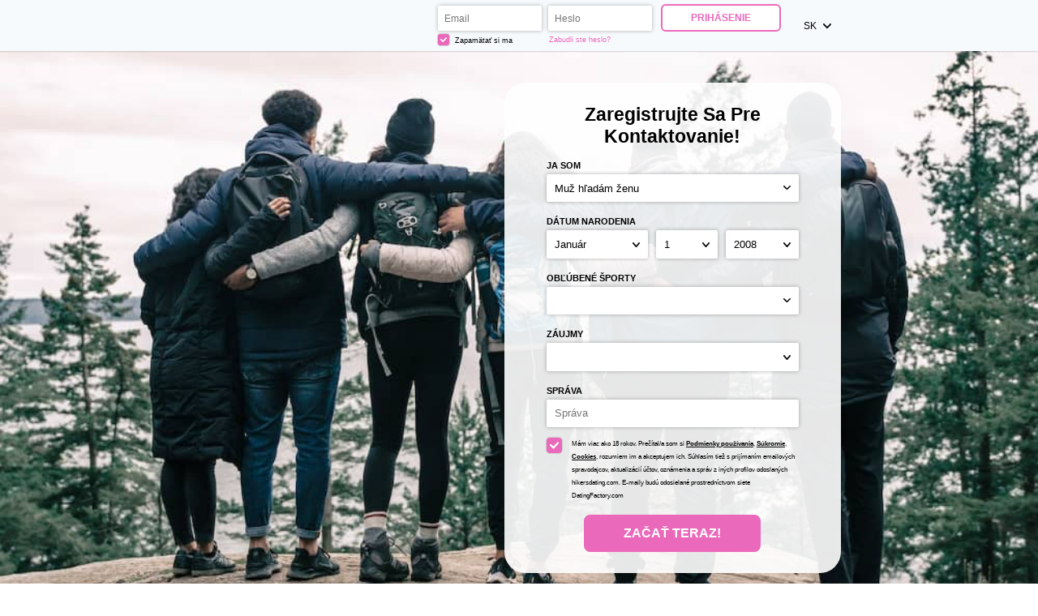

--- FILE ---
content_type: text/html;charset=UTF-8
request_url: https://www.hikersdating.com/?lc=sk-SK
body_size: 5842
content:
<!doctype html>
<html>
<head>
	<title>Hikers Dating -  Where Hiking Singles Mingle</title> <meta charset="UTF-8"/> <link rel="shortcut icon" href="/favicon.ico?88445ab&amp;2"/> <meta name="description" content="A Dating Site For Singles Who Love Hiking" />
<meta name="keywords" content="dating hikers, hiking personals, hiking singles, single hikers, online hiker dating site" /> <meta http-equiv="X-UA-Compatible" content="chrome=1"> <meta http-equiv="Content-Language" content="sk"> <meta name="Language" content="Slovak"> <meta name="viewport" content="width=device-width, initial-scale=1, user-scalable=no"> <link href="/theme/index.css?88445ab&amp;2" rel="stylesheet"/> <script src="/scripts/external/jquery/jquery-1.10.2.js"></script> <script src="/scripts/lander.js?88445ab&amp;2"></script> <script src="/theme/theme.js?88445ab&amp;2"></script>
<!--481042.34.399.2.88445ab-->
</head>
<body class="">
	<header>
		<div class="wrapper">
			<img class="logo" src="/images/logo.png?88445ab&amp;2" alt="hikersdating.com"/>
<!--481042.34.399.2.88445ab-->
			<form id="login-form" action="/login/" method="post" name="Login"> <input name="redirTo" type="hidden" id="redirTo" value=""/> <div class="login-fields"> <h2 class="mobile-only">Prihásenie</h2> <label> <span class="mobile-only form-label">Email:</span> <input name="login" type="email" id="login" value="" placeholder="Email:"/> </label> <label> <span class="mobile-only form-label">Heslo:</span> <input name="password" type="password" id="password" value="" placeholder="Heslo:"/> </label> <div class="remember-recover"> <label class="remember"> <div class="checkbox-holder"> <input name="rememberMe" type="checkbox" id="rememberMe" checked="checked"/> <svg class="check" viewBox="0 0 32 32"> <path d="M13,27.5c-0.6,0-1.1-0.2-1.5-0.6L0.6,16.7C0.2,16.2,0,15.7,0,15.1c0-0.6,0.2-1.1,0.6-1.5l1.5-1.5 c0.4-0.4,1-0.6,1.5-0.6s1.1,0.2,1.5,0.6l7.8,7.4L26.8,5.1c0.4-0.4,0.9-0.6,1.5-0.6h0c0.6,0,1.1,0.2,1.5,0.6l1.5,1.5 c0.8,0.8,0.8,2.2,0,3L14.5,26.9C14.1,27.3,13.6,27.5,13,27.5z"></path> </svg> </div> Zapamätať si ma </label> <a class="recover accent" href="/login/recover/">Zabudli ste heslo?</a> </div> </div> <button type="submit" class="button ghost">Prihásenie</button> <nav class="mobile-nav mobile-only"> <span><strong> Nie ste</strong> ešte užívateľom?</span> <a href="#registration" class="accent">Zaregistrujte sa</a> </nav> </form>
<!--481042.34.399.2.88445ab-->
			<div id="locale-picker" class="SwitchLocale"> <a href="#" id="locale-toggle"> <span class="long">Slovensky</span> <span class="short">sk</span> <svg class="caret" viewBox="0 0 25 15"> <path d="M0.7,0.6C0.2,1-0,1.6-0,2.3c-0,0.6,0.2,1.2,0.6,1.6L10.8,14.6c0.9,0.9,2.4,0.9,3.3,0c0-0,0-0,0-0L24.3,3.8c0.9-0.9,0.9-2.3-0-3.2c-0-0-0-0-0-0c-0.9-0.8-2.3-0.8-3.2,0.1l-8.6,9.1l-8.6-9.1C3-0.2,1.6-0.2,0.7,0.6z"/> </svg> </a> <nav id="locale-list"> <a href="?lc=cs-CZ">Český</a><a href="?lc=da-DK">Dansk</a><a href="?lc=de-DE">Deutsch</a><a href="?lc=en-GB">English</a><a href="?lc=en-US">English US</a><a href="?lc=es-ES">Español</a><a href="?lc=fr-FR">Français</a><a href="?lc=hr-HR">Hrvatski</a><a href="?lc=it-IT">Italiano</a><a href="?lc=lt-LT">Lietuvių</a><a href="?lc=hu-HU">Magyar</a><a href="?lc=nl-NL">Nederlands</a><a href="?lc=no">Norsk</a><a href="?lc=pl-PL">Polski</a><a href="?lc=pt-PT">Português </a><span>Slovensky</span><a href="?lc=sr">Srpski</a><a href="?lc=fi-FI">Suomi</a><a href="?lc=sv-SE">Svenska</a><a href="?lc=tr-TR">Türkçe</a><a href="?lc=el-GR">Ελληνικά</a><a href="?lc=ru-RU">Русский</a><a href="?lc=ar">العربية</a><a href="?lc=th-TH">ภาษาไทย</a><a href="?lc=ja-JP">日本語</a> </nav> </div>
<!--481042.34.399.2.88445ab-->
		</div>
	</header>

	<main>
		<div class="wrapper"> 
			<script language="JavaScript" type="text/JavaScript">

	var criteriaItemsMap = null;
	// {
	//  sexId(1):{
	//           criterion_id(1):[[criterion_item_id, criterion_item_name](1), [criterion_item_id, criterion_item_name](2), ...](1),
	//           criterion_id(2):[[criterion_item_id, criterion_item_name](1), [criterion_item_id, criterion_item_name](2), ...](2)
	//           },
	//  sexId(2):{
	//           criterion_id(1):[[criterion_item_id, criterion_item_name](1), [criterion_item_id, criterion_item_name](2), ...](1),
	//           criterion_id(2):[[criterion_item_id, criterion_item_name](1), [criterion_item_id, criterion_item_name](2), ...](2)
	//           }
	// }

	var msgChooseCriteriaItem  = '';

</script> <form id="registration-form" action="/registration/simple" method="post" name="RegistrationCommand" novalidate> <input type="hidden" id="refererNickname" name="refererNickname" value=""/> <input type="hidden" id="refId" name="refId" value=""/> <input type="hidden" name="doRedirect" value="true"/> <input type="hidden" name="extUserSourceId" value="5"/> <h3 class="desktop-only main-heading"><strong>Zaregistrujte sa</strong> pre kontaktovanie!</h3> <div class="form-group gender-group"> <label for="genderId" class="form-label">Ja som:</label> <select name="genderId" id="genderId"> <option value="0" > </option><option value="1002" >Muž hľadám ženu</option><option value="1001" >Muž hľadám muža</option><option value="2002" >Žena hľadám ženu</option><option value="2001" >Žena hľadám muža</option> </select> </div> <div class="form-group bd-group"> <label for="birthDayPerson1" class="form-label">Dátum narodenia:</label> <div class="bd-values"> <select class="bd-month" name="birthMonthPerson1" id="birthMonthPerson1"> <option value="0" selected="selected"> </option><option value="1" >Január</option><option value="2" >Február</option><option value="3" >Marec</option><option value="4" >Apríl</option><option value="5" >Máj</option><option value="6" >Jún</option><option value="7" >Júl</option><option value="8" >August</option><option value="9" >September</option><option value="10" >Október</option><option value="11" >November</option><option value="12" >December</option> </select> <select class="bd-day" name="birthDayPerson1" id="birthDayPerson1"> <option value="0" selected="selected"> </option><option value="1" >1</option><option value="2" >2</option><option value="3" >3</option><option value="4" >4</option><option value="5" >5</option><option value="6" >6</option><option value="7" >7</option><option value="8" >8</option><option value="9" >9</option><option value="10" >10</option><option value="11" >11</option><option value="12" >12</option><option value="13" >13</option><option value="14" >14</option><option value="15" >15</option><option value="16" >16</option><option value="17" >17</option><option value="18" >18</option><option value="19" >19</option><option value="20" >20</option><option value="21" >21</option><option value="22" >22</option><option value="23" >23</option><option value="24" >24</option><option value="25" >25</option><option value="26" >26</option><option value="27" >27</option><option value="28" >28</option><option value="29" >29</option><option value="30" >30</option><option value="31" >31</option> </select> <select class="bd-year" name="birthYearPerson1" id="birthYearPerson1"> <option value="0" selected="selected"> </option><option value="2008" >2008</option><option value="2007" >2007</option><option value="2006" >2006</option><option value="2005" >2005</option><option value="2004" >2004</option><option value="2003" >2003</option><option value="2002" >2002</option><option value="2001" >2001</option><option value="2000" >2000</option><option value="1999" >1999</option><option value="1998" >1998</option><option value="1997" >1997</option><option value="1996" >1996</option><option value="1995" >1995</option><option value="1994" >1994</option><option value="1993" >1993</option><option value="1992" >1992</option><option value="1991" >1991</option><option value="1990" >1990</option><option value="1989" >1989</option><option value="1988" >1988</option><option value="1987" >1987</option><option value="1986" >1986</option><option value="1985" >1985</option><option value="1984" >1984</option><option value="1983" >1983</option><option value="1982" >1982</option><option value="1981" >1981</option><option value="1980" >1980</option><option value="1979" >1979</option><option value="1978" >1978</option><option value="1977" >1977</option><option value="1976" >1976</option><option value="1975" >1975</option><option value="1974" >1974</option><option value="1973" >1973</option><option value="1972" >1972</option><option value="1971" >1971</option><option value="1970" >1970</option><option value="1969" >1969</option><option value="1968" >1968</option><option value="1967" >1967</option><option value="1966" >1966</option><option value="1965" >1965</option><option value="1964" >1964</option><option value="1963" >1963</option><option value="1962" >1962</option><option value="1961" >1961</option><option value="1960" >1960</option><option value="1959" >1959</option><option value="1958" >1958</option><option value="1957" >1957</option><option value="1956" >1956</option><option value="1955" >1955</option><option value="1954" >1954</option><option value="1953" >1953</option><option value="1952" >1952</option><option value="1951" >1951</option><option value="1950" >1950</option><option value="1949" >1949</option><option value="1948" >1948</option><option value="1947" >1947</option><option value="1946" >1946</option><option value="1945" >1945</option><option value="1944" >1944</option><option value="1943" >1943</option><option value="1942" >1942</option><option value="1941" >1941</option> </select> <input name="birthDatePerson1" type="hidden" id="birthDatePerson1" data-error-id="birthDatePerson1"> </div> <div class="error" data-error-for="birthDatePerson1"></div> </div> <div class="form-group criteria-group"> <label class="form-label">Obľúbené športy</label><p class="error"></p> <select name="criteria[51]" id="criteria[51]" title="Prosím, použite Ctrl klávesu k výberu viacerých položiek." data-natural> <option value="0"  > </option><option value="1615"  >Aerial sports</option><option value="457"  >Aerobik</option><option value="1616"  >Aquatic and nautical sports</option><option value="459"  >Atletika</option><option value="460"  >Automobilové závody</option><option value="462"  >Baseball</option><option value="527"  >Basketball</option><option value="461"  >Bedbinton</option><option value="489"  >Beh</option><option value="463"  >Biatlon</option><option value="465"  >Biliard / Gulečník</option><option value="484"  >Bojové umenie</option><option value="467"  >Bowling</option><option value="468"  >Box</option><option value="1618"  >Crossfit</option><option value="471"  >Curling</option><option value="1619"  >Cycle sports and wheels</option><option value="464"  >Cyklistika</option><option value="472"  >Cyklistika</option><option value="1620"  >Dueling sports</option><option value="474"  >Extrémne športy</option><option value="477"  >Fitness</option><option value="494"  >Futbal</option><option value="478"  >Futbal (americký)</option><option value="480"  >Golf</option><option value="1545"  >Gymnastika</option><option value="1546"  >Hádzaná</option><option value="479"  >Hazard</option><option value="481"  >Hokej</option><option value="469"  >Horolezectvo</option><option value="504"  >Chodenie / Turistika</option><option value="482"  >Jazdenie na koni</option><option value="503"  >Joga</option><option value="492"  >Korčuľovanie</option><option value="470"  >Kriket</option><option value="483"  >Lov</option><option value="458"  >Lukostrelba</option><option value="493"  >Lyžovanie</option><option value="485"  >Motocykle</option><option value="1621"  >Mountain biking</option><option value="1622"  >Mountain sports and climbing</option><option value="1623"  >Paddleboarding</option><option value="486"  >Paintball</option><option value="1624"  >Pickleball</option><option value="490"  >Plachtenie</option><option value="497"  >Plávanie</option><option value="466"  >Plavba loďou</option><option value="487"  >Pólo</option><option value="473"  >Potápanie</option><option value="1625"  >Precision and nature sports</option><option value="1626"  >Racquet sports</option><option value="488"  >Ragby</option><option value="476"  >Rybárčenie</option><option value="1627"  >Skateboarding</option><option value="1628"  >Sliding</option><option value="1629"  >Snowboarding</option><option value="495"  >Squash</option><option value="498"  >Stolný tenis</option><option value="491"  >Strelba</option><option value="496"  >Surfovanie</option><option value="475"  >Šerm</option><option value="1617"  >Team sports</option><option value="499"  >Tenis</option><option value="1630"  >Training and dancing</option><option value="1547"  >Volejbal</option><option value="500"  >Vzpieranie</option><option value="501"  >Windsurfing</option><option value="502"  >Wrestling</option><option value="1631"  >Zumbra</option> </select> </div><div class="form-group criteria-group"> <label class="form-label">Záujmy <!--zoznamka--></label><p class="error"></p> <select name="criteria[23]" id="criteria[23]" title="Prosím, použite Ctrl klávesu k výberu viacerých položiek." data-natural> <option value="0"  > </option><option value="105"  >Sledovanie športov</option><option value="100"  >Športy</option> </select> </div> <div class="form-group email-group submit-block"> <label for="email" class="form-label">Správa</label> <!-- <input placeholder="Správa" name="email" type="email" id="email" value="" data-required data-tooltip-id="email" data-error-id="email"> --> <!-- <p class="error" data-error-for="email">Prosím zadajte platný e-mail.</p> --> <input placeholder="Správa" name="email" type="email" id="email" value="" data-required> <p class="error"></p> </div> <label class="form-group terms-group"> <div class="checkbox-holder"> <input name="agree" type="checkbox" id="agree" checked="checked" required/> <!-- <span class="check">&#x2714;</span> --> <svg class="check" viewBox="0 0 32 32"> <path d="M13,27.5c-0.6,0-1.1-0.2-1.5-0.6L0.6,16.7C0.2,16.2,0,15.7,0,15.1c0-0.6,0.2-1.1,0.6-1.5l1.5-1.5 c0.4-0.4,1-0.6,1.5-0.6s1.1,0.2,1.5,0.6l7.8,7.4L26.8,5.1c0.4-0.4,0.9-0.6,1.5-0.6h0c0.6,0,1.1,0.2,1.5,0.6l1.5,1.5 c0.8,0.8,0.8,2.2,0,3L14.5,26.9C14.1,27.3,13.6,27.5,13,27.5z"></path> </svg> <span class="terms-rarr">&raquo;</span> </div> <span class="terms">Mám viac ako 18 rokov. Prečítal/a som si <a href="/terms/" target="_blank" tabindex="-1">Podmienky používania</a>, <a href="/privacy/" target="_blank" tabindex="-1">Súkromie</a>, <a href="/cookie/" target="_blank" tabindex="-1">Cookies</a>, rozumiem im a akceptujem ich. Súhlasím tiež s prijímaním emailových spravodajcov, aktualizácií účtov, oznámenia a správ z iných profilov odoslaných hikersdating.com. E-maily budú odosielané prostredníctvom siete DatingFactory.com</span> </label> <div class="form-group submit-group"> <button type="submit" class="button cta">Začať teraz!</button> </div> <nav class="mobile-nav mobile-only"> <span>Ste už užívateľom?</span> <a href="#login" class="accent">Prihásenie</a> </nav> </form>
<!--481042.34.399.2.88445ab-->

			<div class="mobile-content mobile-only">
				<h3 class="sub-heading"><strong>Zaregistrujte sa</strong> pre kontaktovanie!</h3>
				<a href="#registration" class="button cta">Začať teraz!</a>
				<h3 class="sub-heading">Ste už užívateľom?</h3>
				<a href="#login" class="button ghost">Prihásenie</a>
			</div>
		</div>
	</main>
	<h1 class="slogan"><center><b>HIKERS DATING</b></center></h1>
<!--481042.34.399.2.88445ab-->
	<div class="welcome"><center><b>Welcome to Hikers Dating, the premier online dating site for hikers and outdoor enthusiasts! Whether you’re looking for a hiking buddy or a long-term relationship, you’ve come to the right place. Our site is designed to help you find the perfect match for your outdoor adventures. Browse fit singles and if upgraded, use the Advanced Search to focus in on single hikers. Join for free and have fun!</b></center></div>
<!--481042.34.399.2.88445ab-->

	<footer> <nav> <a href="/about/">O nás</a> <a href="/terms/">Podmienky používania</a> <a href="/privacy/">Súkromie</a> <a href="/cookie/">Cookies</a> <a href="/faq/">Help Centrum</a> <a href="/contacts/">Kontakty</a> </nav> <p class="warningNotification"> </p> <p class="copyright">&copy; 2008-2024 vytvorené Dating Factory</p> </footer>
<!--481042.34.399.2.88445ab-->
	<!-- System every_page_tracking_code -->
<!-- System Internal_Footer_Tracking_Code -->
<!-- t399-white-violet-green.sport.dating -->
<script type="text/javascript">
var gaJsHost = (("https:" == document.location.protocol) ? "https://ssl." : "http://www.");
document.write(unescape("%3Cscript src='" + gaJsHost + "google-analytics.com/ga.js' async type='text/javascript'%3E%3C/script%3E"));
</script>
<script type="text/javascript">
try {
var systemPageTracker = _gat._getTracker("UA-8993531-7");
systemPageTracker._setDomainName("auto");
systemPageTracker._setVar("dating/sport/l1/white-violet-green/t399"); 
systemPageTracker._setCustomVar(1, 'ipTV', escape(navigator.userAgent), 2);
systemPageTracker._setCustomVar(2, 'PROFILE_AGE_IN_DAYS', '', 2);
systemPageTracker._trackPageview();
} catch(err) {}</script>
<!-- Google Analytics -->
<script>
(function(i,s,o,g,r,a,m){i['GoogleAnalyticsObject']=r;i[r]=i[r]||function(){
(i[r].q=i[r].q||[]).push(arguments)},i[r].l=1*new Date();a=s.createElement(o),
m=s.getElementsByTagName(o)[0];a.async=1;a.src=g;m.parentNode.insertBefore(a,m)
})(window,document,'script','https://www.google-analytics.com/analytics.js','ga');

ga('create', 'UA-133198904-5', 'auto');
ga('send', 'pageview');
</script>
<!-- End Google Analytics -->


<!-- Google Tag Manager -->
<script>(function(w,d,s,l,i){w[l]=w[l]||[];w[l].push({'gtm.start':
new Date().getTime(),event:'gtm.js'});var f=d.getElementsByTagName(s)[0],
j=d.createElement(s),dl=l!='dataLayer'?'&l='+l:'';j.async=true;j.src=
'https://www.googletagmanager.com/gtm.js?id='+i+dl;f.parentNode.insertBefore(j,f);
})(window,document,'script','dataLayer','GTM-W2VM8FG');</script>
<!-- End Google Tag Manager --> <noscript> <img src="/ga.do?utmac=MO-8993531-7&amp;utmn=105949352&amp;utmr=-&amp;utmp=%3Flc%3Dsk-SK&amp;guid=ON"/> </noscript>
<!--481042.34.399.2.88445ab-->
</body>
</html>
<!--481042.34.399.2.88445ab-->

--- FILE ---
content_type: text/css;charset=utf-8
request_url: https://www.hikersdating.com/theme/index.css?88445ab&2
body_size: 2488
content:
/* ============================== GENERAL ============================== */
* { box-sizing: border-box; }
html, body { height: 100%; }
body { margin: 0; font-family: sans-serif; font-size: calc(4px + 0.7vw); display: flex; flex-direction: column; }
.wrapper { max-width: 62%; margin: auto; }
h1, h2 { margin: 0.75em 0; text-transform: capitalize; text-align: center; }
.main-heading, .sub-heading { margin: 0 0 0.5em; text-transform: capitalize; text-align: center; } 
.main-heading { font-size: 1.75em; }
a { text-decoration: none; color: inherit; }
.error { margin-top: 0.6125em; text-align: center; }
.slogan:empty, .welcome:empty, .error:empty { display: none; }
.button {
    display: inline-block; padding: 0.75em 3em; border-width: 0.15em; border-style: solid;
    cursor: pointer; text-transform: uppercase; border-radius: 0.5em; font-weight: bold; transition: 0.2s;
}
.form-label { text-transform: uppercase; display: block; line-height: 2; font-size: 0.875em; font-weight: bold; }

/* ============================== INPUTS ============================== */
button, input, select {
    font-size: inherit; border: none;
    -webkit-appearance: none; -moz-appearance: none; -ms-appearance: none; -o-appearance: none; appearance: none;
}
input, select, button { padding: 0.75em; border-radius: 2px; }
select { background: url(/images/index/arrow.svg) no-repeat right 0.75em center; background-size: 0.75em; }
.checkbox-holder {
    display: inline-flex; position: relative; font-size: 1.5em;
    width: 1em; height: 1em; border-radius: 0.2em; margin-right: 0.6em;
}
.checkbox-holder input[type=checkbox] {
    opacity: 0; position: absolute; padding: 0; top: 0; left: 0; margin: 0; width: 1em; height: 1em;
}
.check { flex: 1; opacity: 0; fill: currentColor; padding: 0.2em; border-radius: 0.2em; }
:checked + .check { opacity: 1; }
.terms-rarr {
    position: absolute; font-size: 2em; left: -0.5em; top: -0.43em;
    opacity: 0; transition: opacity .3s ease-in; pointer-events: none;
}
.invalid ~ .terms-rarr { animation: rarr .7s ease-in-out infinite alternate; opacity: 1; }
@keyframes rarr { from { left: -25px; } to { transform: translate(-100%); } }

/* ============================== COLORS ============================== */
a:hover, h1 strong, .button, .accent { color: #eb69bb; border-color: #eb69bb; }
.button.cta, .button:hover, .button:focus, .check { background-color: #eb69bb; color: white; }
@media (max-width: 640px) { #login-form button { background-color: #eb69bb; color: white; } }

input, select, button, .button, .checkbox-holder { background-color: white;  }
header, footer, #login-form, #registration-form, #locale-list { background-color: #f7fafd; }
@media not all and (max-width: 640px) { #registration-form { background-color: rgba(255,255,255,0.9); } }

.invalid { box-shadow: 0 0 2px 1px #ce0000; }
.error, .terms-rarr { color: #ce0000; }
input, select { box-shadow: 0 0 5px 0px rgba(0,0,0,0.3); }
input:focus, select:focus, button:focus, a:focus, .checkbox-holder:focus-within {
    outline: none; box-shadow: 0 0 3px 1px rgba(0,0,0,0.6);
}
.checkbox-holder { box-shadow: 0 0 1px 0.5px #b6b6b6; }
#locale-picker.active > *, #locale-toggle:focus { box-shadow: 0 0 0.5em rgba(0,0,0,0.3); }
header, .welcome:not(:empty) + footer { box-shadow: 0 0 2px 0px rgba(0,0,0,0.4); }

/* ============================== HEADER ============================== */
header { font-size: 0.9em; z-index: 8; /* z-index needed due to shadow, cookies are 7 and mobile login is in the header */ }
header .wrapper { display: flex; position: relative; }
header .logo { margin: auto auto auto 1em; max-height: 5em; max-width: 30%; }
header label { display: inline-block; padding: 0.15rem; }
#login-form { display: flex; align-items: flex-start; padding: 0.4em; align-self: center; }
#login, #password { width: 11em; }
.remember-recover { display: flex; font-size: 0.8em; }
.remember, .recover { flex: 1; }
.remember .checkbox-holder { vertical-align: -0.2em; margin-right: 0.3em; }
.recover { align-self: center; margin-left: 0.5em; }
header button { margin-left: 0.75em; }

/* ============================== LOCALE PICKER ============================== */
.no-locales #locale-picker { display: none; }
#locale-picker { display: inline-flex; position: relative; margin-left: 1em; text-transform: uppercase; }
#locale-toggle { display: inline-flex; align-items: center; padding: 1em; }
#locale-toggle .long { display: none; }
#locale-toggle .caret { width: 0.9em; margin-left: 0.7em; fill: currentColor; }
#locale-picker.active #locale-list { display: block; }
#locale-picker.active::before {
    content: ''; position: absolute; bottom: -0.5em; left: 0; right: 0;
    height: 1em; background: white; z-index: 2; pointer-events: none;
}
#locale-list { display: none; position: absolute; top: 100%; right: 0; width: 30em; z-index: 1; }
#locale-list { columns: 2; padding: 0.5em 0; }
#locale-list a, #locale-list span { display: inline-block; width: 100%; padding: 1em 2em; }
#locale-list span { font-weight: bold; }

/* ============================== MAIN ============================== */
main { flex: 1; background: url(/images/index/desktop-hiking1.jpg) center; background-size: cover; }
main .wrapper { display: flex; height: 100%; align-items: center; padding: 3% 0; }
#registration-form { max-width: 32em; margin-left: auto; padding: 2em 4em; border-radius: 2em; }
/* #registration-form select, #registration-form input { text-transform: uppercase; } */
.sex-group { display: flex; }
.my-sex-group, .lf-sex-group { flex: 1; }
.lf-sex-group { margin-left: 1em; }
/* using ~ instead of + due to possible hidden criteria inputs */
.form-group ~ .form-group { margin-top: 1em; }
.form-group select, #email { width: 100%; }
.bd-values { display: flex; width: 100%; }
.bd-values select { width: auto; flex-grow: 1; }
.bd-values select:nth-child(2) { margin: 0 10px; }
.terms-group { display: flex; }
.terms-group .checkbox-holder { flex: none; }
.terms-group .terms { font-size: 0.6375em; line-height: 2; }
.terms-group a { font-weight: bold; text-decoration: underline; }
.submit-group { font-size: 1.2em; text-align: center; }

/* ============================== FOOTER ============================== */
footer { text-align: center; }
footer a { text-transform: uppercase; display: inline-block; padding: 0.75em 1.5em; margin: 0.75em 0; }
footer p { font-size: 0.8em; margin-top: 0; opacity: 0.6; }
footer p + p { display: none; }

/* ============================== MOBILE ============================== */
@media (max-width: 1200px) {
    .wrapper { max-width: calc(400px + 40vw); }
}
@media (max-width: 1000px) {
    body { font-size: 11px; }
    .desktop-only { display: none }
}
@media (max-width: 640px) {
    body { font-size: calc(6.5px + 2vmin); }
    header .wrapper { height: 50px; }
    header .logo { max-height: 50px; }
    .no-locales header .logo { margin: auto; }
    main { background-image: url(/images/index/mobile-hiking1.jpg); background-position: top center; }

    .mobile-content { margin: 85vw auto auto; text-align: center; padding-bottom: 1em; font-size: 14px; }
    .mobile-content h1 { font-size: 1.75em; }
    .mobile-content .button { font-size: 1.25em; padding: 0.75em 4em; }
    .mobile-content h2 { font-size: 1em; opacity: 0.6; margin-top: 2em;}

    /* Popups */
    #login-form, #registration-form, #locale-list {
        position: fixed; top: 100%; left: 0; right: 0; border-radius: 1em 1em 0 0;
        transition: 0.5s; opacity: 0; z-index: 8; /* cookies are 7 */
    }
    #login-form.active, #registration-form.active, .active #locale-list { transform: translate(0, -100%); opacity: 1; }
    .mobile-nav { margin-top: 1em; text-align: center; }
    .mobile-nav a { font-weight: bold; text-transform: uppercase; }

    /* Locale */
    #locale-toggle { font-size: 14px; }
    #locale-list { display: block; width: 100%; font-size: 12px; }
    #locale-picker::before { display: none; }

    /* Login */
    #login-form, #registration-form { padding: 2em 5%; max-width: 100%; }
    #login-form { flex-direction: column; align-items: stretch;  }
    #login, #password { width: 100%; }
    .login-fields label { display: block; padding: 0.75em 0; }
    .remember-recover { font-size: 0.9em; }
    .recover { flex: none; }
    #login-form button { font-size: 1.2em; min-width: 75%; margin: 1em auto; }
}
@media not all and (max-width: 640px) {
    .mobile-only { display: none; }
}
/*481042.1.399.2.88445ab*/

--- FILE ---
content_type: application/javascript
request_url: https://www.hikersdating.com/theme/theme.js?88445ab&2
body_size: 844
content:
$(function(){
    var prepare = {
        labels: function() {
            $('label, label > span').each(function(i, label) {
                if (/:$/.test(label.textContent)) {
                    label.textContent = label.textContent.replace(/:\s*$/, '');
                }
            });
            $('input[placeholder]').each(function(i, input) {
                input.placeholder = input.placeholder.replace(/:$/, '');
            });
        },
        forms: function() {
            $('.bd-values select option[value="0"]').remove();

            var params = location.search.slice(1).replace(/=[^=]*/g, '');

            // DFDWE-1970 - t399 "hide email / dob" feature when supplied in url (or from CED userId)
            /userId|email/.test(params) && $('#email').parents('.form-group').hide();
            /userId|birthDayPerson1/.test(params) && $('#birthDayPerson1').parents('.form-group').hide();
        },
        locale: function() {
            // SwitchLocale handles main logic - only hiding empty pickers here
            $('body').toggleClass('no-locales', $('#locale-list').children().length < 2);
        },
        navigation: function() {
            window.onhashchange = function() {
                $('[id$="-form"]').removeClass('active');
                if (/^#(login|registration)$/.test(location.hash)) {
                    $(location.hash + '-form').addClass('active');
                }
            };

            // if login-active was added from BE due to already_member cookie
            if ($('body').hasClass('login-active') && location.hash.length < 1) {
                location.hash = 'login';
            } else {
                window.onhashchange();
            }

            $('body').on('click', function(e) {
                if (location.hash.slice(1) && !$(e.target).closest('form')[0]) {
                    location.hash = '';
                }
            });
        },
        footer: function() {
            $('footer p').each(function(i, el) {
                el.textContent.replace(/\s*/, '') || $(el).remove();
            });
        },
        all: function() {
            prepare.labels();
            prepare.forms();
            prepare.locale();
            prepare.navigation();
            prepare.footer();
        }
    };
    prepare.all();
});